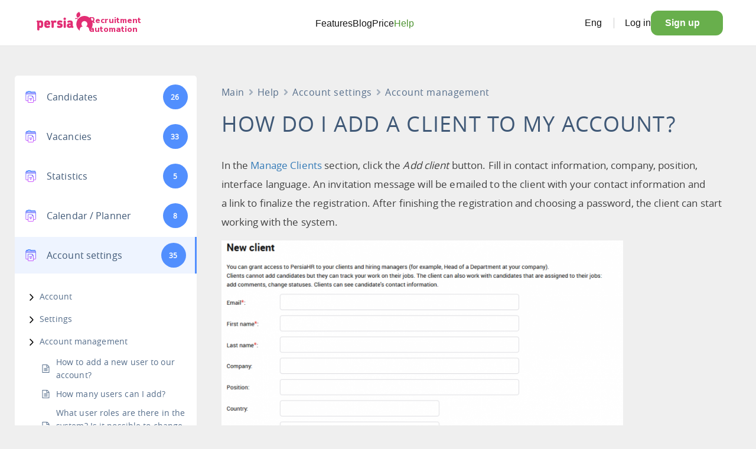

--- FILE ---
content_type: text/css
request_url: https://help.persiahr.com/wp-content/themes/persiablog/style.css?ver=5.9.3
body_size: 6458
content:
/*
Theme Name: Persia Blog
Tags: clean, development, html5, bootstrap
Description: WordPress theme for the Persia blog.
Author: Screen.UA
Author URI: Screen.UA
Version: 1.0.0
License: GNU Screen.UA
*/


:root {
    --main-color-pink: #E22E74;
    --alt-color-pink: #E65390;
    --main-color-blue: #1976d2;
    --alt-color-blue: #2E71D6;
    --main-text-color: #151515;
    --main-color-red: #de3531;
    --main-color-green: #68AF4C;
}
.p-btn {
    display: inline-block;
    background: #68AF4C;
    color: white;
    padding: 12px 24px;
    text-decoration: none;
    border-radius: 12px;
    font-weight: 600;
    border: none;
    font-size: 16px;
    cursor: pointer;
}

.p-btn:hover {
    background: #4E9532;
}

.p-btn.white {
    background: white;
    color: var(--main-text-color);
    font-weight: 500;
    border: 1px solid #E3E3E3;
}
.p-btn .fa-arrow-right {
    font-size: 12px;
    padding-left: 10px;
    position: relative;
}
body header.top-header {
    font-family: Roboto, sans-serif;
    color: var(--main-text-color);
}

body header.top-header *, body footer * {
    line-height: normal;
    letter-spacing: normal;
}

body header.top-header {
    font-family: Roboto, sans-serif;
    position: sticky;
    top: 0;
    z-index: 1000;
    width: 100%;
    background: white;
    border-bottom: 1px solid #E5E5E5;
}

header.top-header a {
    font-family: Roboto, sans-serif;
    text-decoration: none;
    color: inherit;
    cursor: pointer;
}

header.top-header h2 a {
    font-family: inherit;
    text-decoration: none;
    color: inherit;
    cursor: pointer;
    line-height: inherit;
}

header.top-header .header-inner {
    font-family: "Roboto", sans-serif;
    max-width: 1200px;
    margin: 0 auto;
    display: flex;
    justify-content: space-between;
    align-items: center;
    padding: 14px 16px;
    font-size: 16px;
}
body header.top-header h1,
body header.top-header h2,
body header.top-header h3,
body header.top-header h4 {
    margin-bottom: 20px;
    font-family: 'Nunito Sans', sans-serif;
    font-weight: 800;
}
.nav-logo {
    display: flex;
    align-items: center;
    gap: 20px;
    padding: 6px;
    font-family: "Roboto", sans-serif;
}

.nav-logo img {
    width: 95px;
    vertical-align: unset;
}

.footer-column.logo-column img {
    vertical-align: unset;
}

body header.top-header .nav-logo h2 {
    font-size: 14px;
    width: min-content;
    margin: 0px 0px 0px -6px;
    color: var(--main-color-pink);
    line-height: 110%;
    /*margin-left: -6px;*/
    position: relative;
    top: 3px;
    letter-spacing: normal;
}

@media only screen and (max-width: 480px) {
    body header.top-header .nav-logo h2 {
        margin-left: 0px !important;
    }
}


@media only screen and (max-width: 600px) {
    body header.top-header .nav-logo h2 {
        margin-left: -6px;
    }
}


/*.header nav {*/
/*    background: white;*/
/*    flex: 1;*/
/*}*/

.nav-links-wrap {
    width: 100%;
}

.nav-links {
    display: flex;
    justify-content: flex-end;
    align-items: center;
    gap: 28px;
    transition: transform 0.3s ease, opacity 0.3s ease;

}

.nav-links a, .nav-links a.p-btn {
    cursor: pointer;
}

.nav-links ul, .nav-links-wrap ul, .mobile-left-wrap ul {
    display: flex;
    justify-content: center;
    align-items: center;
    gap: 50px;
    transition: transform 0.3s ease, opacity 0.3s ease;
    flex-direction: row;
    list-style: none;
    width: 100%;
    margin-bottom: 0px;
    padding-left: 0px;
}

.nav-links-wrap .nav-links ul.dropdown-menu {
    display: none;
}

.nav-links-wrap .nav-links .open ul.dropdown-menu {
    display: flex;
}


.nav-links a, .mobile-left-wrap a {
    color: var(--main-text-color);
    text-decoration: none;
    font-weight: 500;
}

.nav-links a:hover {
    color: #4E9532;
}

.nav-links ul li.active a {
    color: #4E9532;
}

.nav-links a.nav-login {
    border-left: 1px solid #ccc;
    padding-left: 18px;
}

.nav-links a.p-btn {
    color: white;
    display: flex;
    align-items: center;
    font-weight: 600;
}

.nav-links a.p-btn.white {
    color: var(--main-text-color);
}
.nav-links .navMenuBlog a {
    color: #4E9532;
}


/* Language selector */
.language-selector {
    position: relative;
    user-select: none;
}

.nav-links .language-selector a:hover {
    color: var(--main-text-color);
}

.language-selector .dropdown-toggle {
    display: flex;
    align-items: center;
    cursor: pointer;
    background: #fff;
}

.language-selector .dropdown-toggle i {
    margin-left: 5px;
    font-size: 12px;
}

.language-selector .dropdown-menu {
    list-style: none;
    padding: 4px 4px 0px 4px;
    margin: 0;
    background: #fff;
    color: var(--main-text-color) !important;
    position: absolute;
    top: 28px;
    left: -60px !important;
    border: 1px solid #ccc;
    border-radius: 4px;
    display: none;
    z-index: 2000;
    width: auto;
    min-width: unset;
    font-size: 16px;
}

.language-selector .dropdown-menu > li > a:focus {
    color: var(--main-color-green);
}

.language-selector ul li.open .dropdown-menu {
    display: flex;
    flex-direction: column;
    gap: 0px;
    justify-content: flex-start;
    align-items: start;

    border-radius: 12px;
    border-width: 1px;

    box-shadow: 0px 3px 6px -2px #14151A0D;
    box-shadow: 0px 10px 16px -3px #14151A14;


}

.language-selector .dropdown-menu > .active > a,
.language-selector .dropdown-menu > .active > a:hover,
.language-selector .dropdown-menu > .active > a:focus {
    color: var(--main-text-color);
    text-decoration: none;
    background: none;
    outline: 0;
}

.language-selector .dropdown-menu li {
    padding: 8px 10px;
    cursor: pointer;
    width: -moz-available;
    margin: 0px 0px 4px 0px;
    border-radius: 6px;
}

.language-selector .dropdown-menu li {
    padding: 8px 10px;
    cursor: pointer;
    /*width: -moz-available;*/
    margin: 0px 0px 4px 0px;
    border-radius: 6px;
}

.language-selector .dropdown-menu li:hover, .language-selector .dropdown-menu li.active {
    background: #0A0F290A;
}

.language-selector .dropdown-menu li.active a::after {
    content: "";
    position: relative;
    /*left: -2px;*/
    top: -2px;
    /*width: 20px;*/
    /*height: 20px;*/
    margin-left: 10px;
    padding-right: 18px;

    background-image: url('/wp-content/themes/persiablog/img/check.svg');
    background-repeat: no-repeat;
}

.language-selector .dropdown-menu li:hover a {
    color: var(--main-text-color);
}

.menu-toggle {
    display: none;
    font-size: 24px;
    cursor: pointer;
    background: none;
    border: none;
    opacity: 0.7;
}

#menu-nav_ua {
    margin-top: 0px;
}

body .footer {
    padding: 0px;
}


.footer, .footer p, .footer a {
    font-family: Roboto, sans-serif;
    background-color: var(--alt-color-blue);
    color: white;
    font-size: 16px;
    line-height: 24px;
}

.footer h4 {
    font-size: 18px;
    padding: 0;
    margin: 0;
    margin-bottom: 20px;
}

.footer h4 a {
    font-size: 18px;
}

.footer a:hover {
    text-decoration: none;
    color: white;
}

.footer-container {
    max-width: 1200px;
    margin: 0 auto;
    padding-top: 88px;
    padding-bottom: 48px;
    display: flex;
    flex-wrap: wrap;
    justify-content: space-between;
    gap: 64px;
}

.footer-container section {
    /*display: flex;*/
    /*flex-wrap: wrap;*/
    /*justify-content: space-between;*/
    /*gap: 64px;*/
    /*opacity: 1;*/
    /*padding: 0px;*/
}

.footer-column {
    /*flex: 1 1 200px;*/
    /*min-width: 180px;*/
}

.footer-column.logo-column .logo {
    height: 40px;
    margin-bottom: 16px;
    margin-top: 0px;
}

.footer-column.logo-column img.logo {
    width: 100px;
    height: 89px;
}

.footer-column.logo-column .description {
    font-family: Nunito Sans;
    font-weight: 700;
    font-size: 18px;
    line-height: 150%;
    letter-spacing: -0.2px;
    text-align: start;
}

footer .ico-facebook {
    content: '';
    background: url(/wp-content/themes/persiablog/img/facebook_logo_blue.svg) 0 0 no-repeat;
    background-size: cover;
    width: 28px;
    height: 28px;
}
footer .ico-linkedin {
    content: '';
    background: url(/wp-content/themes/persiablog/img/linkedin_logo_blue.svg) 0 0 no-repeat;
    background-size: cover;
    margin-bottom: 2px;
    width: 28px;
    height: 28px;
}
footer .ico-youtube {
    content: '';
    background: url(/wp-content/themes/persiablog/img/youtube_logo_blue.svg) 0 0 no-repeat;
    background-size: cover;
    width: 28px;
    height: 28px;
}

footer .social-icons {
    display: flex;
    flex-direction: row;
    padding: 24px 0;
}

footer .social-icons a {
    display: flex;
    width: 34px;
    height: 34px;
    font-size: 16px;
    justify-content: center;
    align-items: center;
    border-radius: 50%;
    margin-right: 8px;
    background: var(--alt-color-blue);
}

.social-icons .facebook:hover {
    background: #3b5999;
}
.social-icons .linkedin:hover {
    background: #0a66c2;
}

.social-icons .youtube:hover {
    background: #cd201f;
}

.social-icons a img {
    width: 24px;
    height: 24px;
    margin-right: 10px;
}

.footer-column ul,
.block-reg ul.contacts {
    list-style: none;
    padding: 0;
    margin: 0;
}

.footer-column ul li,
.block-reg ul.contacts li,
.footer-column ul li a {
    margin-bottom: 16px;
    font-size: 18px;
    line-height: 150%;
    letter-spacing: -0.2px;
    text-align: left;

}

.block-reg ul.contacts li a {
    color: var(--main-text-color);
    text-decoration: none;
}

.footer-column ul li a {
    color: #FFFFFF;
    text-decoration: none;
    margin: 0;
    padding: 0;
}

.footer-column h4 {
    font-family: Nunito Sans;
    font-weight: 700;
    font-size: 18px;
    line-height: 150%;
    letter-spacing: -0.2px;
}

.footer-column ul li a:hover {
    /*text-decoration: underline;*/
}

.footer-column .contacts li i,
.block-reg ul.contacts li i {
    margin-right: 8px;
}

.footer .copyright {
    font-weight: 400;
    padding: 0;
    color: #FFFFFF;
}

@media (min-width: 1101px) {
    .mobile-left {
        display: none;
    }

    .desktop-only {
        display: flex;
        align-items: center;
        gap: 20px;
    }
}

@media (max-width: 1100px) {
    .footer-container {
        flex-direction: column;
        align-items: flex-start;
        padding-top: 56px;
    }

    .footer-column.logo-column {
        order: 1;
    }

    .footer-column {
        width: 100%;
        display: flex;
        flex-direction: column;
        align-items: center;
    }

    .footer-column ul li {
        text-align: center;

    }

    .footer-column.logo-column .description {
        text-align: center;
    }

    .social-icons a img {
        margin-bottom: 10px;
    }

    .mobile-left-wrap {
        display: flex;
        width: 100%;
        justify-content: flex-end;
    }

    .mobile-left {
        display: flex;
        align-items: center;
        gap: 15px;
        /*position: absolute;*/
        /*right: 65px;*/
        /*top: 16px;*/
        align-items: center;
        padding-right: 16px;
    }

    .menu-toggle.active {
        font-family: 'Roboto', sans-serif;
        display: block;
        padding: 0;
        line-height: 24px;
    }

    .menu-toggle.active i {
        padding: 0;
        line-height: 24px;
    }

    .nav-links-wrap {
        width: auto;
    }

    .nav-links {
        flex-direction: column;
        align-items: flex-start;
        position: fixed;
        top: 0; right: 0;
        width: 250px;
        background: #fff;
        transform: translateX(100%);
        opacity: 0;
        padding: 20px;
        box-shadow: -2px 0 6px rgba(0,0,0,0.15);
        gap: 30px;
        margin-top: 76px;
    }

    .nav-links ul {
        flex-direction: column;
        align-items: flex-start;
        gap: 30px;
        border-bottom: 1px solid #E5E5E5;
        padding: 8px 8px 26px 8px;
        width: 100%;
    }

    .nav-links a.btn {
        width: 100%;
        text-align: center;
        justify-content: center;
    }

    .nav-links.active {
        transform: translateX(0);
        opacity: 1;
        gap: 20px;
    }

    /* Ховаємо десктопну частину всередині меню */
    .desktop-only {
        display: none;
    }
}

@media only screen and (max-width: 992px) {
    footer .logo {
        display: block;
    }
}

@media (max-width: 480px) {
    .nav-logo {
        display: block;
    }

    body header.top-header .nav-logo h2 {
        margin-left: 0px;
        font-size: 10px;
    }

    .nav-logo img {
        width: 65px;
    }
}

@media only screen and (max-width: 600px) {
    header.top-header h2 {
        text-align: start;
        margin-top: 0px !important;
    }

    header.top-header {
        padding-bottom: 0px;
    }
}

.sidebar-panel, .content-panel {
    border: none !important;
    border-radius: 5px;
}


p {
    margin: 0;
}
.col-sm-9 img {
    height: auto;
    max-width: 100%;
}
figure { margin: 1em 0;
}

.post p {
    padding-bottom: 15px;
    line-height: 32px;
}
.post ul > li {
    color: #404040;
    font-size: 17px;
    line-height: 32px;
}
.post ol > li {
    color: #404040;
    font-size: 17px;
    line-height: 26px;
}
.navbar-right ul {
    list-style-type: none;
}
.menu-bottom_navigation_en-container ul {
    padding-left: 0;
    list-style-type: none;
}
.menu-bottom_navigation_ua-container ul {
    padding-left: 0;
    list-style-type: none;
}
/*.post h2{*/
    /*padding-bottom: 15px;*/
    /*line-height: 35px;*/
/*}*/
/*.post h1{*/
    /*color: #404040;*/
    /*font-size: 36px;*/
    /*margin: 0 0 30px 0;*/
/*}*/
.post h1 {
    padding-bottom: 15px;
}
.singlePost h1 {
    line-height: 50px;
    padding-bottom: 20px;
}
.meta_category p {
    letter-spacing: 0.007em !important;
    padding-bottom: 19px;
}
.meta_category{
    padding-bottom: 19px;
}
/*.post .row h2 {*/
    /*font-size: 24px;*/
/*}*/
/*.singlePost h2 {*/
    /*font-size: 24px;*/
/*}*/
.singlePost p {
    line-height: 32px;
}
/*.singlePost h1 {*/
    /*margin-bottom: 27px;*/
    /*line-height: 28px;*/
/*}*/
/*.singlePost h1{*/
    /*padding-bottom: 20px;*/
    /*font-size: 30px;*/
    /*font-weight: 500;*/
    /*line-height: 35px;*/
/*}*/
.meta p {
    background-color: #ffffff;
    color: #bbbbbb;
    letter-spacing: 2px;
    font-size: 13px;
    padding-bottom: 0;
}

#bottom-nav > li {
    float: none;
    display: contents;
}
.col-md-4 > ul > li > a {
    /*display: contents;*/
    padding: 0 1px;
}
.navPagination {
    text-align: center;
}
.nav-pills > li {
    margin-left: 2px;
}
body * {
    -webkit-font-smoothing: subpixel-antialiased !important;
    -webkit-backface-visibility: hidden;
    -moz-backface-visibility: hidden;
    -ms-backface-visibility: hidden;
    -webkit-font-smoothing: antialiased;
    -moz-osx-font-smoothing: grayscale;
    line-height: 1;
    font-family: 'Open Sans', sans-serif;
    letter-spacing: 0.007em;
}
body.animated {
    -webkit-animation-duration: 0.5s;
    animation-duration: 0.5s;
}

@media (min-width: 979px) {
	ul.nav li.dropdown.show-on-hover:hover > ul.dropdown-menu { /* для раскрывания субменю по наведению */
		display: block;
	}
	.comment-list .children { /* для комментов */
		padding: 0;
		margin-left: 74px;
		padding-bottom: 15px;
	}
	.comment-list .media {
		margin-top: 0;
	}
}

/* =WordPress Core
-------------------------------------------------------------- */
.alignnone {
    margin: 5px 20px 20px 0;
}

.aligncenter,
div.aligncenter {
    display: block;
    margin: 5px auto 5px auto;
}

.alignright {
    float: right;
    margin: 5px 0 20px 20px;
}

.alignleft {
    float: left;
    margin: 5px 20px 20px 0;
}

a img.alignright {
    float: right;
    margin: 5px 0 20px 20px;
}

a img.alignnone {
    margin: 5px 20px 20px 0;
}

a img.alignleft {
    float: left;
    margin: 5px 20px 20px 0;
}

a img.aligncenter {
    display: block;
    margin-left: auto;
    margin-right: auto
}

.wp-caption {
    background: #fff;
    border: 1px solid #f0f0f0;
    max-width: 96%; /* Image does not overflow the content area */
    padding: 5px 3px 10px;
    text-align: center;
}

.wp-caption.alignnone {
    margin: 5px 20px 20px 0;
}

.wp-caption.alignleft {
    margin: 5px 20px 20px 0;
}

.wp-caption.alignright {
    margin: 5px 0 20px 20px;
}

.wp-caption img {
    border: 0 none;
    height: auto;
    margin: 0;
    max-width: 98.5%;
    padding: 0;
    width: auto;
}

.wp-caption p.wp-caption-text {
    font-size: 11px;
    line-height: 17px;
    margin: 0;
    padding: 0 4px 5px;
}

/* Text meant only for screen readers. */
.screen-reader-text {
	clip: rect(1px, 1px, 1px, 1px);
	position: absolute !important;
	height: 1px;
	width: 1px;
	overflow: hidden;
}

.screen-reader-text:focus {
	background-color: #f1f1f1;
	border-radius: 3px;
	box-shadow: 0 0 2px 2px rgba(0, 0, 0, 0.6);
	clip: auto !important;
	color: #21759b;
	display: block;
	font-size: 14px;
	font-size: 0.875rem;
	font-weight: bold;
	height: auto;
	left: 5px;
	line-height: normal;
	padding: 15px 23px 14px;
	text-decoration: none;
	top: 5px;
	width: auto;
	z-index: 100000; /* Above WP toolbar. */
}
 /* ------------------------------------------------------- */

* {
    outline: none;
}

del {
    text-decoration: none;
}

.p-0 {
    padding: 0;
}

a {
    -webkit-transition: all 0.2s ease;
    -moz-transition: all 0.2s ease;
    -o-transition: all 0.2s ease;
    -ms-transition: all 0.2s ease;
    transition: all 0.2s ease;
}

h1,
h2,
h3,
h4 {
    line-height: 45px;
}

h3 a:hover,
h2 a:hover {
    text-decoration: none;
}

.container {
    width: 100% !important;
    margin: 0 auto;
    padding: 0 40px;
    max-width: 1280px;
    box-sizing: border-box;
    -webkit-box-sizing: border-box;
    -moz-box-sizing: border-box;
}

header {
    margin: 0 0 20px 0;
}

header .logo {
    height: 105px;
    width: 118px;
    float: left;
    overflow: hidden;
    margin: 25px 0 0 30px;
}

header .logo img {
    width: 115px;
    margin: 2px 0 0 2px;
}

header .navbar {
    padding: 0;
    margin: 0;
    position: relative;
    /*z-index: 1;*/
}

header .navbar-collapse {
    float: left;
}

header .navbar-collapse ul {
    margin-top: -1px;
    padding: 0;
    list-style-type: none;
}
#menu-nav_en {
    margin-top: -11px;
}
#menu-nav_ua {
    margin-top: -11px;
}

header .navbar-collapse li {
    float: left;
}

header .navbar-collapse li a {
    float: left;
    color: #008ABE;
    padding: 42px 22px 13px;
    font-size: 15px;
    text-decoration: none;
    width: 100%;
}

header .navbar-collapse li a:hover {
    background-color: #E2115C;
    color: #fff;
    text-decoration: none;
    width: 100%;
}

header .navbar-collapse li.active a {
    background-color: #E2115C;
    color: #fff;
    text-decoration: none;
    width: 100%;
}

header .navbar-collapse li a:focus {
    background-color: #fff;
    color: #008ABE;
}

.navbar-toggle .icon-bar {
    background-color: #008ABE;
}

.navbar-collapse.collapse {
    padding: 0;
}

.navbar-collapse.collapsing {
    padding: 0;
}

header h2 {
    float: left;
    margin: -40px 0 0 187px;
    font-size: 23px;
    color: #E2115C;

}

header .navbar-right {
    margin: 0 84px 0 0;
}

header .navbar-right {
    margin: 0;
    position: absolute;
    right: 0;
    top: 0;
}

header .header_custom {
    background-color: #fff;
    border: none;
    margin-bottom: -40px;
}

header .row {
    margin-bottom: 12px;
}

.navbar-right .navbar-nav {
    margin: 0;
}

.navbar-right .navbar-nav li {
    clear: none;
    float: left;
}

.navbar-right .user {
    width: 20px;
    height: 20px;
    display: block;
    float: left;
    overflow: hidden;
    margin: 0 10px 0 0;
}

.navbar-right .user img {
    margin-top: -23px;
}

.navbar-right a:hover .user img {
    margin-top: 0;
}

.navbar-right li > .dropdown-menu {
    padding: 3px 7px;
}

.dropdown-menu {
    -moz-box-shadow: none;
    -webkit-box-shadow: none;
    box-shadow: none;
    border: none;
    left: 0 !important;
    margin: 0 !important;
    position: absolute !important;
    background-color: rgba(255, 255, 255, 0.9) !important;
    background: rgba(255, 255, 255, 0.9) !important;
    color: rgba(255, 255, 255, 0.9) !important;
}

.dropdown-menu li a {
    margin: 0 !important;
    padding: 0 !important;
}

.dropdown-menu > li > a:hover,
.dropdown-menu > li > a:focus {
    color: #E2115C;
    text-decoration: none;
    background: none;
}

.navbar-right .navbar-nav .dropdown li {
    clear: both;
    margin: 8px 0;
}

header .navbar-right li a {
    float: left;
    color: #008ABE;
    padding: 42px 21px 10px;
    font-size: 15px;
    text-decoration: none;
}

header .navbar-right li a:focus {
    background: none;
}

header .navbar-right .navbar-nav li a:hover,
header .navbar-right .navbar-nav li a:focus,
header .navbar-right .navbar-nav li a:active {
    background: none !important;
    color: #E2115C;
}

header .navbar-right .navbar-nav li.active a {
    background: none !important;
    color: #E2115C;
}

header.clone-header {
    display: none;
}

body.down header.clone-header {
    height: 50px;
    display: block;
    position: fixed;
    width: 100%;
    background-color: #F5F5F5;
    border-top: 1px solid #EEE;
    z-index: 9999;
    top: 0;
}

.nav .open > a,
.nav .open > a:hover,
.nav .open > a:focus {
    background: none;
    border-color: none;
}

.navbar-right .navbar-nav > li:last-child a {
    padding-right: 0;
}
.clone-header.animated {
    -webkit-animation-duration: 0.5s;
    animation-duration: 0.5s;
}

.clone-header .navbar-collapse li a {
    padding: 14px 22px 16px;
    margin-top: -1px;
}

.clone-header h2 {
    display: none;
}

.clone-header .logo {
    margin: -2px 35px 0 0;
}

.clone-header .logo a {
    background-image: url('/wp-content/themes/persiablog/img/logo-horisotal.svg');
    background-size: 110px;
    background-position: 0 3px;
    background-repeat: no-repeat;
    margin: 0;
    display: block;
    width: 300px;
    height: 40px;
}

.clone-header .navbar-right li a {
    float: left;
    color: #008ABE;
    padding: 12px 22px 15px;
}

.clone-header .navbar-collapse.collapse {
    padding: 0;
    margin: 0 0 0 -5px;
}

.clone-header .logo img {
    display: none;
}

.clone-header .navbar-right li > .dropdown-menu {
    padding: 3px 7px;
    top: 48px;
}

.clone-header #menu,
.clone-header .container {
    height: 50px;
}
p {
    color: #404040;
    font-size: 17px;
    line-height: 21px;
}

/* Nav-menu-item*/
.navbar-collapse .reg30day a {
    background-color: #72B100;
    color: white;
    font-weight: bold;
    width: 100%;
}
.navbar-collapse .navMenuBlog a {
    background-color: #E2115C;
    color: white;
}
/* --Nav-menu-item-*/

/* stickySidebar */
.inner {
    margin-top: 20px;
    margin-left: 10px;
}
.sidebar-panel {
    background: #ffffff;
    padding: 30px;
    margin-bottom: 10px;
    border: 1px solid #dfdfdf;
}
/* -stickySidebar- */

/* -SidebarDesign- */
.col-sm-3 ul > li {
    padding-top: 10px;
}
.col-sm-3 ul > li a {
    line-height: 20px;
}

.widgettitle {
    font-size: 1.8rem;
    line-height: 1.5;
}
#text-2 .widgettitle {
    font-size: 1.7rem;
}

.col-sm-3 #categories-3 ul {
    list-style-type: none;
    margin-left: -40px;
}
.col-sm-3 #categories-3 li:before {
    font-family: dashicons;
    content: "\f318";
    font-size: 20px;
    margin-right: 8px;
    line-height: 1;
    color: #dfdfdf;
    vertical-align: text-bottom;
}
.col-sm-3 #categories-3 ul > li a{
    line-height: 20px;
}
.col-sm-3 #recent-posts-3 ul {
    list-style-type: none;
    margin-left: -40px;
}
.col-sm-3 #recent-posts-3 ul > li {
    display: inline-flex;
    padding-top: 10px;
}
.col-sm-3 #recent-posts-3 ul > li a{
    line-height: 20px;
}
.col-sm-3 #recent-posts-3 li:before {
    font-family: dashicons;
    content: "\f109";
    font-size: 20px;
    margin-right: 8px;
    line-height: 1;
    color: #dfdfdf;
    vertical-align: text-bottom;
}
.col-sm-3 #archives-4 ul{
    list-style-type: none;
    margin-left: -40px;
}
.col-sm-3 #archives-4 li:before {
    font-family: dashicons;
    content: "\f480";
    font-size: 20px;
    margin-right: 8px;
    line-height: 1;
    color: #dfdfdf;
    vertical-align: text-bottom;
}
.col-sm-3 #archives-4 ul > li a{
    line-height: 20px;
}
.search-form {
    width: 100%;
    position: relative;
}
.search-form input {
    border: none;
}
.search-form .form-control{
    width: 100%;
    padding: 8px 37px 9px 15px;
    -moz-box-sizing: border-box;
    box-sizing: border-box;
    box-shadow: inset 0 0 5px rgba(0,0,0,0.1), inset 0 1px 2px rgba(0,0,0,0.3);
    border-radius: 20px;
    background: #EEE;
    font: 13px Tahoma, Arial, sans-serif;
    color: #555;
    outline: none;
}

.search-form .form-control:focus {
    box-shadow: inset 0 0 5px rgba(0,0,0,0.2), inset 0 1px 2px rgba(0,0,0,0.4);
    background: #E8E8E8;
    color: #333;
}
.search-form .btn {
    position: absolute;
    top: 5px;
    right: 0;
    width: 37px;
    height: 100%;
    cursor: pointer;
    background: url(https://lh4.googleusercontent.com/-b-5aBxcxarY/UAfFW9lVyjI/AAAAAAAABUg/gQtEXuPuIds/s13/go.png) 50% no-repeat;
    opacity: 0.5;
}
.search-form .btn:hover {
    opacity: 0.8;
}
.form-group {
    padding-top: 10px;
}
.textwidget {
    padding-top: 10px;
}
/* - end SidebarCatDesign- */

/* body background */
body {
    background-color: #f0f0f5;
}
/* - end body background- */
.meta a {
    color: #bbbbbb;
}
.pr_post_ico:before {
    content: "\f341";
    display: inline-block;
    -webkit-font-smoothing: antialiased;
    font: normal 16px/1 'dashicons';
    vertical-align: top;
    color: #337ab7;
}
.pr_first_post_ico:before {
     content: "\f171";
    display: inline-block;
    -webkit-font-smoothing: antialiased;
    font: normal 16px/1 'dashicons';
    vertical-align: top;
    color: #337ab7;
}
.nt_post_ico:after {
    content: "\f345";
    display: inline-block;
    -webkit-font-smoothing: antialiased;
    font: normal 16px/1 'dashicons';
    vertical-align: top;
    color: #337ab7;
}
.nt_last_post_ico:after {
    content: "\f172";
    display: inline-block;
    -webkit-font-smoothing: antialiased;
    font: normal 16px/1 'dashicons';
    vertical-align: top;
    color: #337ab7;
}

.header_custom {
    background-color: #F5F5F5;
}
/* Оформление тела контента */
.content-panel {
    background: #ffffff;
    padding: 40px;
    margin-bottom: 40px;
    border: 1px solid #dfdfdf;
}
.singlePost {
    margin-top: 20px;
}
.comments li {

}
.media-body {
    padding-bottom: 15px;
    line-height: 26px;
}
.media-body p {
    line-height: 26px;
}
.media-heading {
    color: #bbbbbb;
}
#label_email {
    float: left;
}
#text_email {
    float: left;
    margin-top: -4px;
    margin-left: 3px;
    font-size: 14px;
    color: #bbbbbb;
}
.another_post {
    margin: 0 0 65px 0;
}
#comments {
    /*background: #ffffff;*/
    /*padding: 40px;*/
    /*margin-bottom: 40px;*/
    /*border: 1px solid #dfdfdf;*/
}
/* -Оформление тела контента- */
/*content*/

.content {
    margin: 43px 0 0 0;
}
.content .container {
    padding-left: 11%;
}

h1 {
    /*font-size: 25px;*/
    /*font-weight: bold;*/
    /*color: #404040;*/
}
.button {
    padding: 12px 20px;
    font-weight: bold;
    cursor: pointer;
    display: inline-block;
    color: #fff;
    background-color: #72B100;
    cursor: pointer;
}

.button:hover,
.button:focus {
    color: #fff;
    text-decoration: none;
    background-color: #669E00;
}
/* footer */

footer {
    background-color: #F5F5F5;
    border-top: 1px solid #EEE;
    padding: 50px 0 35px 0;
}

footer .container {
    padding-left: 11%;
}

footer .logo {
    overflow: hidden;
    padding: 0;
    width: 90px;
    height: 80px;
    margin-top: 7px;
}

footer .logo img {
    width: 87px;
    margin: 0 0 0 1px;
}

footer a {
    font-size: 15px;
    line-height: 24px;
}


footer .soc-netw {
    width: 32px;
    height: 32px;
    display: block;
    float: left;
    overflow: hidden;
    margin: 3px 7px;
}

footer .soc-netw-wrap i {
    filter: invert(1);
}

footer .soc-netw-wrap {
    display: flex;
}
footer .soc-netw-wrap a {
    display: flex;
    width: 34px;
    height: 34px;
    font-size: 16px;
    color: #fff;
    justify-content: center;
    align-items: center;
    background: rgba(85, 85, 85, 0.2);
    border-radius: 50%;
    margin-right: 8px;
}

.soc-netw-wrap .facebook:hover {
    background: #3b5999;
}

.soc-netw-wrap .linkedin:hover {
    background: #0a66c2;
}

.soc-netw-wrap .youtube:hover {
    background: #cd201f;
}

footer .tel {
    font-size: 30px;
    color: #404040;
    margin: 7px 0 0 40px;
    display: inline-block;
}

footer .tel:hover {
    color: #23527c;
    text-decoration: none;
}

footer .site {
    font-size: 21px;
    margin: 25px 0 0 0;
}

footer .copyright {
    color: #BEBEBE;
    padding: 15px 0 0 0;
    display: inline-block;
}
/* -/- footer */


@media only screen and (max-width:1367px) {
    .intro-section h3{
        max-width:450px;
        font-size:28px;
        line-height:36px;
    }
}

@media only screen and (max-width:992px) {
    .intro-section{padding:10px 0 0;}
    .intro-section .container{padding:0 20px !important;}
}

@media (max-width:767px) {
    .help-item__description a {
        font-size: 16px;
    }
    .help-item__description a+p {
        margin-top: 8px;
        line-height: 20px;
        font-size: 13px;
    }
    .content .container {
        position: relative;
        padding: 0 10px;
        max-width: 767px;
    }
    .owl-item h3 {
        margin: 15px 0px 0px;
    }

    .block-reg .registration-inner{
        padding:0;
        margin-bottom:25px;
    }
    .block-base-cand{
        margin-top: 10px !important;
    }
}

@media (max-width: 668px){
    .content .container {
        position: relative;
        padding: 0 10px;
        max-width: 667px;
    }
    .wrap-carousel-iframe iframe {
        height: 420px;
    }
}

@media (max-width: 600px){
    .content .container {
        position: relative;
        padding: 0 10px;
        max-width: 767px;
    }
    .wrap-carousel-iframe iframe {
        height: 240px;
    }
    header .logo{
        width:auto;
        height:auto;
    }
    header .logo img{
        display:none;
    }
    header .logo  a {
        background: url('/wp-content/themes/persiablog/img/logo-horisotal.svg') 7px 5px no-repeat;
        background-size: 108px;
        margin: 0;
        display: block;
        width: 120px;
        height: 40px;
    }
    .social-block{padding:0;}
}

.down .wrapper .header_custom .container .goodcompanies {
    display: none;
}

.down .wrapper header .container .goodcompanies {
    display: none;
}

.block-base-cand {
    margin: -40px 0 20px;
}

@font-face {
    font-family: 'Open Sans';
    src: url('/wp-content/themes/persiablog/fonts/opensans-regular-webfont.woff2') format('woff2'),
    url('/wp-content/themes/persiablog/fonts/opensans-regular-webfont.woff') format('woff');
    font-weight: normal;
    font-style: normal;
}

--- FILE ---
content_type: text/css
request_url: https://help.persiahr.com/wp-content/themes/persiablog-child/style.css?ver=5.9.3
body_size: 748
content:
/*
Theme Name:     Persia Blog Child
Description:    Дочерняя тема для темы Persia Blog
Author:         Screen Interactive
Template:       persiablog
Version:        1.0.0
*/


h1#help-title {
    font-size: 36px;
    color: #3f5876;
    line-height: 50px;
    padding-bottom: 10px;
    text-transform: uppercase;
    letter-spacing: 0.035em;
    margin: 10px 30px;
}

/* betterdocs */
body {
    background-color: #efefef !important;
}

body.down header.betterdocs-entry-header.clone-header {
    display: none;
}

.betterdocs-entry-header .betterdocs-entry-title {
    line-height: 50px;
    padding-bottom: 10px;
}

.betterdocs-live-search {
    margin: 30px 0 20px 0;
}

.betterdocs-single-wraper {
    background-color: #efefef;
}

.betterdocs-search-form-wrap {
    margin-top: -20px;
}

.betterdocs-single-wraper .betterdocs-content-area #betterdocs-sidebar {
    flex: 0 0 25%;
}

.betterdocs-single-wraper .betterdocs-content-area .docs-single-main {
    padding-left: 42px !important;
}

.betterdocs-single-wraper .betterdocs-content-area .docs-listing-main {
    padding: 0 20px 20px 80px !important;
}

.wp-block-image {
    padding-bottom: 15px;
}

.wp-block-embed {
    padding-bottom: 15px;
}

.betterdocs-categories-wrap {
    margin-bottom: 15px;
}

#betterdocs-single-main .header_custom  {
    display: none;
}

#betterdocs-single-main .betterdocs-entry-footer  {
    display: none;
}

.betterdocs-entry-content .betterdocs-print-pdf {
    display: none;
}
.betterdocs-entry-content #betterdocs-single-content p {
    padding-bottom: 15px;
    line-height: 32px;
}

.betterdocs-entry-content #betterdocs-single-content ul li {
    color: #404040;
    font-size: 17px;
    line-height: 32px;
}

.feedback-update-form {
    margin: 0 0 42px 0;
}

#betterdocs-breadcrumb ul > li:nth-last-of-type(-n+2) {
    display: none;
}
/* end betterdocs */

@media only screen and (max-width: 992px) {
    footer .container .left-col {
        margin: 20px 0 0 0;
    }
    footer .container .right-col {
        margin: 0;
    }
}

@media (max-width:768px) {
    .betterdocs-single-wraper .betterdocs-content-area .docs-single-main {
        padding-left: 0 !important;
    }
    .betterdocs-content-area .docs-single-title .betterdocs-entry-title {
        font-size: 32px;
    }
    .betterdocs-entry-header .betterdocs-entry-title {
        line-height: 40px;
        padding-bottom: 0;
    }
}

@media only screen and (max-width: 600px) {
    .wrapper .header_custom {
         margin-bottom: 10px !important;
    }
}

@media (max-width:420px) {
    .betterdocs-content-area .docs-single-title .betterdocs-entry-title {
        font-size: 24px;
    }
    .betterdocs-entry-header .betterdocs-entry-title {
        line-height: 30px;
    }
    #betterdocs-single-main header {
        margin: 0;
    }
}

@media (max-width:375px) {
    .betterdocs-content-area .docs-single-title .betterdocs-entry-title {
        font-size: 20px;
    }
    .betterdocs-entry-header .betterdocs-entry-title {
        line-height: 26px;
    }
}


--- FILE ---
content_type: image/svg+xml
request_url: https://help.persiahr.com/wp-content/themes/persiablog/img/logo-horisotal-color.svg
body_size: 4501
content:
<svg width="95" height="33" viewBox="0 0 95 33" fill="none" xmlns="http://www.w3.org/2000/svg">
<g clip-path="url(#clip0_1222_37289)">
<path d="M4.91473 14.8445C4.49938 14.9735 4.12812 15.1622 3.78374 15.3802C3.71047 15.3112 3.56459 15.1723 3.56459 15.1723C3.31741 14.9786 3.04696 14.8329 2.75782 14.7355C2.47179 14.6408 2.18494 14.5919 1.90416 14.5919C1.38882 14.5919 0.949049 14.7188 0.597131 14.9683C0.324381 15.1623 0 15.5424 0 16.2527C0 16.5274 0.0532713 16.7683 0.159322 16.9695C0.261603 17.1645 0.398633 17.3266 0.566315 17.452L0.53468 17.426C0.689249 17.5677 0.811363 17.7026 0.898073 17.8251C0.905777 17.8367 0.978062 17.9524 0.978062 18.3873V29.6961C0.978062 30.2253 1.16935 30.6805 1.54733 31.049C1.92318 31.4157 2.37967 31.6014 2.90419 31.6014C3.43084 31.6014 3.88438 31.4145 4.25318 31.0465C4.62133 30.6772 4.80835 30.223 4.80835 29.6965C4.80835 29.6965 4.80835 27.9006 4.80835 26.8507C4.99046 26.9292 5.17879 27 5.37696 27.0579C5.82018 27.1864 6.27438 27.252 6.72628 27.252C7.53765 27.252 8.23935 27.1197 8.81009 26.8586C9.39559 26.5907 9.87454 26.1918 10.2348 25.6722C10.583 25.1701 10.836 24.5623 10.988 23.8677C11.1349 23.1974 11.2088 22.4235 11.2088 21.5677V19.7656C11.2088 18.1311 10.8283 16.8509 10.0776 15.9634C9.30921 15.0535 8.11462 14.5927 6.52713 14.5927C5.99868 14.5919 5.4558 14.6772 4.91473 14.8445ZM6.0172 17.9549C6.53697 17.9549 6.89708 18.0721 7.08705 18.3042C7.29768 18.5599 7.40471 18.9774 7.40471 19.5435V22.1489C7.40471 22.755 7.29555 23.2176 7.08033 23.523C6.89413 23.7864 6.55368 23.9147 6.03998 23.9147C5.84182 23.9147 5.61644 23.8644 5.37073 23.7667H5.37024C5.17224 23.6869 4.9857 23.5646 4.80835 23.4184C4.80835 23.064 4.80835 18.7689 4.80835 18.3816C5.21469 18.1001 5.6125 17.9549 6.0172 17.9549Z" fill="#E22E74"/>
<path d="M15.7273 15.0291C15.089 15.3201 14.5502 15.7149 14.1272 16.2021C13.7056 16.6882 13.3891 17.2623 13.1881 17.9071C12.99 18.5375 12.8906 19.208 12.8906 19.898V21.9662C12.8906 22.6528 12.9773 23.3152 13.1501 23.9338C13.3278 24.574 13.6249 25.1459 14.0311 25.6339C14.4402 26.125 14.9764 26.5223 15.6237 26.8144C16.2677 27.1042 17.0578 27.2509 17.9721 27.2509C18.5257 27.2509 19.1132 27.1999 19.7179 27.1011C20.3363 26.9991 20.9811 26.798 21.633 26.5039C22.0028 26.3487 22.2772 26.0886 22.4405 25.7322C22.6012 25.3793 22.6158 24.9782 22.4826 24.5396C22.367 24.1164 22.098 23.7802 21.7078 23.5801C21.3141 23.3786 20.8912 23.3573 20.4851 23.5197C20.1167 23.6751 19.7631 23.7904 19.4263 23.8664C19.0952 23.9412 18.6661 23.9787 18.1501 23.9787C17.6544 23.9787 17.3048 23.8471 17.082 23.5755C16.8425 23.2831 16.7206 22.8493 16.7206 22.2848C16.7206 22.2848 16.7206 22.2781 16.7206 22.2775C17.4275 22.2775 21.6293 22.2775 21.6293 22.2775C22.022 22.2775 22.3759 22.1257 22.6524 21.8388C22.9292 21.5526 23.0692 21.2007 23.0692 20.7941V19.8363C23.0692 19.1631 22.9779 18.5068 22.7971 17.8843C22.6116 17.2467 22.316 16.6782 21.9192 16.1906C21.5148 15.6964 20.9798 15.301 20.3281 15.0157C19.6841 14.7341 18.9023 14.5913 18.0025 14.5913C17.1302 14.5918 16.3651 14.739 15.7273 15.0291ZM17.0563 18.1256C17.2651 17.8799 17.5952 17.7597 18.066 17.7597C18.529 17.7597 18.845 17.8761 19.0308 18.1136C19.2211 18.3567 19.321 18.7255 19.3374 19.2008C18.7775 19.2008 17.2884 19.2008 16.7281 19.2008C16.745 18.7312 16.8524 18.3667 17.0563 18.1256Z" fill="#E22E74"/>
<path d="M30.4667 14.6653C30.1865 14.6981 29.8908 14.7687 29.5885 14.8751C29.2861 14.981 28.9727 15.1375 28.6578 15.3395C28.4731 15.457 28.2964 15.6057 28.1249 15.7689C28.0074 15.6252 27.8737 15.4909 27.7252 15.3675C27.4286 15.1215 27.0457 14.9395 26.5932 14.8202C26.4724 14.774 26.346 14.7477 26.2157 14.7477H25.9821C25.4363 14.7477 24.9883 14.872 24.6502 15.1156C24.3891 15.3041 24.0781 15.6783 24.0781 16.3862C24.0781 16.6619 24.1317 16.9025 24.2371 17.1028C24.3399 17.2972 24.4768 17.461 24.6441 17.5859L24.6126 17.5592L25.0526 17.9986C25.0611 18.0089 25.1449 18.1143 25.1449 18.52V25.3463C25.1449 25.8739 25.3319 26.3274 25.7 26.6959C26.0677 27.0641 26.5294 27.2514 27.0712 27.2514C27.5981 27.2514 28.0518 27.0637 28.42 26.6959C28.788 26.3274 28.9753 25.8737 28.9753 25.3463C28.9753 25.3463 28.9753 19.3707 28.9753 19.2356C29.0796 18.8949 29.2451 18.662 29.4839 18.5295C29.7723 18.3697 30.0952 18.2931 30.4717 18.2931L31.0283 18.3109L31.3268 18.3689C31.8915 18.4859 32.3616 18.4017 32.7409 18.1238C33.0943 17.8622 33.3395 17.5136 33.4696 17.0873C33.5814 16.7145 33.5863 16.3382 33.4839 15.9671C33.3749 15.5696 33.1313 15.2495 32.7609 15.0149C32.5619 14.8892 32.324 14.7895 32.0539 14.72C31.7913 14.652 31.4907 14.6179 31.1612 14.6179L30.4667 14.6653Z" fill="#E22E74"/>
<path d="M37.4961 14.8447C36.9541 15.0149 36.4651 15.2711 36.043 15.6048C35.6113 15.9451 35.2682 16.3706 35.0186 16.8687C34.7686 17.3693 34.6431 17.9553 34.6431 18.6111C34.6431 19.2112 34.7273 19.7265 34.8942 20.1445C35.0625 20.5659 35.292 20.9235 35.5749 21.2066C35.8559 21.489 36.1848 21.7092 36.5513 21.8636C36.8878 22.0045 37.2386 22.1229 37.5958 22.2162C37.9726 22.3215 38.3658 22.4078 38.7577 22.4697C39.1133 22.5248 39.4298 22.5954 39.6994 22.6779C39.933 22.7499 40.1228 22.8467 40.2641 22.9667C40.3246 23.0172 40.3942 23.1018 40.3942 23.3045C40.3942 23.4419 40.3616 23.6024 40.1171 23.7497C39.866 23.9026 39.4932 23.979 39.0097 23.979C38.4671 23.979 38.0406 23.9415 37.7423 23.8685C37.4238 23.7907 37.1058 23.6945 36.7962 23.5819C36.3882 23.4255 35.9616 23.4396 35.5338 23.6245C35.0948 23.8145 34.7927 24.1577 34.6372 24.6453C34.5188 25.0576 34.5418 25.4647 34.7016 25.8678C34.8701 26.2938 35.1887 26.6019 35.6233 26.76C36.0329 26.9016 36.4904 27.0188 36.9903 27.1115C37.4948 27.2043 38.1595 27.2515 38.9653 27.2515C39.5862 27.2515 40.2049 27.1799 40.8044 27.0404C41.423 26.8955 41.9753 26.6577 42.4461 26.3325C42.9236 26.0027 43.3174 25.5763 43.613 25.0656C43.9154 24.5437 44.0691 23.9051 44.0691 23.1675C44.0691 22.503 43.9674 21.9408 43.7654 21.4956C43.564 21.0491 43.2919 20.6762 42.9603 20.3859C42.6344 20.102 42.2617 19.8816 41.8521 19.7309C41.4767 19.5926 41.0907 19.4751 40.7067 19.3836C40.6901 19.3798 39.6393 19.1782 39.6393 19.1782C39.3368 19.1241 39.0672 19.0543 38.8368 18.9733C38.6415 18.904 38.4893 18.8188 38.3842 18.7191C38.3442 18.6814 38.2919 18.6104 38.2919 18.4308C38.2919 18.3388 38.3134 18.2156 38.4876 18.0797C38.5779 18.0092 38.8158 17.8894 39.387 17.8894C39.7411 17.8894 40.0686 17.9212 40.3585 17.9815C40.658 18.0441 41.0184 18.1479 41.4303 18.2898C41.8953 18.4321 42.3246 18.3898 42.7216 18.1721C43.1134 17.9567 43.3802 17.6299 43.5176 17.2003C43.6713 16.7792 43.6454 16.3498 43.4355 15.9403C43.2299 15.5392 42.9008 15.2581 42.4574 15.1039C42.0101 14.9495 41.538 14.8247 41.0538 14.7319C40.5631 14.6387 39.943 14.5913 39.2095 14.5913C38.6065 14.5918 38.0298 14.6777 37.4961 14.8447Z" fill="#E22E74"/>
<path d="M46.137 10.3461C45.7298 10.7445 45.5234 11.2443 45.5234 11.8336C45.5234 12.4214 45.7298 12.9219 46.137 13.3202C46.542 13.7154 47.0437 13.9169 47.6287 13.9169C48.1988 13.9169 48.6922 13.7154 49.0965 13.3202C49.5047 12.9216 49.7109 12.4214 49.7109 11.8336C49.7109 11.2448 49.5047 10.7444 49.0965 10.3461C48.6922 9.95022 48.1981 9.74976 47.6287 9.74976C47.0437 9.74992 46.542 9.95022 46.137 10.3461ZM46.2522 15.1651C45.8868 15.5401 45.7016 15.9966 45.7016 16.5226V25.3469C45.7016 25.8739 45.8878 26.3278 46.256 26.6959C46.6249 27.0647 47.086 27.2514 47.6277 27.2514C48.155 27.2514 48.6089 27.0647 48.9767 26.6959C49.3449 26.3278 49.5316 25.8738 49.5316 25.3469V16.5226C49.5316 15.9966 49.3465 15.5401 48.9813 15.1651C48.6119 14.7869 48.1575 14.5952 47.6277 14.5952C47.0847 14.5952 46.621 14.7869 46.2522 15.1651Z" fill="#E22E74"/>
<path d="M54.5691 14.7767C53.8734 14.9047 53.2563 15.1419 52.7388 15.4817C52.2954 15.7705 52.0388 16.136 51.9773 16.5702C51.9642 16.6599 51.9575 16.7476 51.9575 16.8333C51.9575 17.1429 52.0404 17.428 52.2043 17.6846C52.4092 18.0062 52.7116 18.2419 53.1009 18.3847C53.5181 18.537 53.9705 18.4893 54.4471 18.2415C54.6785 18.119 54.9351 18.0121 55.2145 17.924C55.4768 17.8405 55.8272 17.7982 56.256 17.7982C56.6181 17.7982 57.0866 17.8563 57.2613 18.1308C57.4403 18.4109 57.5303 18.8427 57.5303 19.4133V19.4213C57.0117 19.4213 55.9687 19.4213 55.9687 19.4213C54.4422 19.4213 53.2532 19.7555 52.433 20.4133C51.5849 21.0924 51.1562 22.035 51.1562 23.2137V23.3696C51.1562 24.5342 51.5308 25.4834 52.2723 26.1913C53.0086 26.8944 54.1173 27.251 55.5697 27.251C56.0854 27.251 56.6439 27.1841 57.2277 27.0517C57.7067 26.9424 58.1487 26.7477 58.547 26.4738C58.6328 26.5624 58.72 26.6378 58.8101 26.7014C58.9873 26.8414 59.2104 26.9676 59.4784 27.0763C59.7642 27.1927 60.0857 27.251 60.4346 27.251C60.9778 27.251 61.4276 27.1279 61.7725 26.8868C62.042 26.6973 62.3609 26.3234 62.3609 25.6126C62.3609 25.3316 62.3013 25.0856 62.1819 24.8815C62.0779 24.703 61.9485 24.5445 61.7961 24.4104C61.6594 24.2865 61.5387 24.1562 61.4443 24.0287C61.4407 24.0249 61.3607 23.9133 61.3607 23.4781V19.7647C61.3607 18.9027 61.2734 18.1443 61.1014 17.5109C60.9208 16.8485 60.6276 16.2932 60.2284 15.86C59.8264 15.424 59.3038 15.0983 58.6754 14.8906C58.072 14.6926 57.3402 14.5918 56.5004 14.5918C55.8856 14.5918 55.236 14.6544 54.5691 14.7767ZM55.2095 24.0533C55.1031 23.9643 54.9603 23.8005 54.9603 23.416V23.2608C54.9603 23.0055 55.04 22.8134 55.2129 22.6548C55.3144 22.563 55.5917 22.4079 56.3226 22.4079C56.3226 22.4079 57.0705 22.4079 57.5301 22.4079C57.5301 22.6836 57.5301 22.9715 57.5301 22.9715C57.5301 23.4376 57.4159 23.7741 57.1923 23.972C56.9499 24.187 56.6289 24.2908 56.2115 24.2908C55.7422 24.2909 55.3963 24.2093 55.2095 24.0533Z" fill="#E22E74"/>
<path d="M80.9289 6.9628C76.6528 6.9628 72.8825 8.90778 70.3953 11.9606C70.094 11.521 69.6151 11.0819 68.8632 10.9047C67.1349 10.4971 65.2714 10.6656 65.2714 10.6656L65.1406 12.3371C65.1406 12.3371 67.4482 11.8782 68.8198 12.1611C69.3587 12.2726 69.6475 12.5076 69.8001 12.7522C68.215 15.0128 67.2862 17.7788 67.2862 20.7694C67.2862 25.3998 69.5684 29.4944 73.0666 31.9993V30.0635C73.0666 27.3074 75.1373 25.0732 77.893 25.0732H78.3319C76.8746 24.1922 75.8972 22.5969 75.8972 20.7694C75.8972 17.9905 78.15 15.7375 80.9284 15.7375C83.7076 15.7375 85.9604 17.9905 85.9604 20.7694C85.9604 22.5965 84.983 24.1922 83.5256 25.0732H83.9647C86.7206 25.0732 88.9539 27.3074 88.9539 30.0635V31.9998C92.4529 29.4951 94.8988 25.3996 94.8988 20.7692C94.8991 13.1444 88.5546 6.9628 80.9289 6.9628ZM69.3469 10.3974L71.7556 8.83877C74.0702 7.34177 74.7322 4.25154 73.2349 1.93744L71.9816 0L69.5723 1.55864C67.259 3.05564 66.5963 6.14538 68.0937 8.45899L69.3469 10.3974Z" fill="#E22E74"/>
</g>
<defs>
<clipPath id="clip0_1222_37289">
<rect width="94.8965" height="32" fill="white"/>
</clipPath>
</defs>
</svg>


--- FILE ---
content_type: image/svg+xml
request_url: https://help.persiahr.com/wp-content/themes/persiablog/img/youtube_logo_blue.svg
body_size: 786
content:
<svg width="28" height="29" viewBox="0 0 28 29" fill="none" xmlns="http://www.w3.org/2000/svg">
<g clip-path="url(#clip0_1206_35061)">
<path d="M16.2467 14.0534L13.1023 12.5862C12.8279 12.4588 12.6025 12.6016 12.6025 12.9054V15.669C12.6025 15.9728 12.8279 16.1156 13.1023 15.9882L16.2453 14.521C16.5211 14.3922 16.5211 14.1822 16.2467 14.0534ZM14.0025 0.847168C6.5797 0.847168 0.5625 6.86437 0.5625 14.2872C0.5625 21.71 6.5797 27.7272 14.0025 27.7272C21.4253 27.7272 27.4425 21.71 27.4425 14.2872C27.4425 6.86437 21.4253 0.847168 14.0025 0.847168ZM14.0025 19.7472C7.1229 19.7472 7.0025 19.127 7.0025 14.2872C7.0025 9.44737 7.1229 8.82717 14.0025 8.82717C20.8821 8.82717 21.0025 9.44737 21.0025 14.2872C21.0025 19.127 20.8821 19.7472 14.0025 19.7472Z" fill="white"/>
</g>
<defs>
<clipPath id="clip0_1206_35061">
<rect width="28" height="28" fill="white" transform="translate(0 0.287109)"/>
</clipPath>
</defs>
</svg>


--- FILE ---
content_type: image/svg+xml
request_url: https://help.persiahr.com/wp-content/themes/persiablog/img/linkedin_logo_blue.svg
body_size: 467
content:
<svg width="28" height="29" viewBox="0 0 28 29" fill="none" xmlns="http://www.w3.org/2000/svg">
<g clip-path="url(#clip0_1206_35056)">
<path d="M14 0.287109C21.732 0.287109 28 6.55512 28 14.2871C28 22.0191 21.732 28.2871 14 28.2871C6.26801 28.2871 0 22.0191 0 14.2871C0 6.55512 6.26801 0.287109 14 0.287109ZM6.9541 21.1855H10.2998V11.1201H6.9541V21.1855ZM18.5127 10.8838C16.7347 10.8838 15.9418 11.8626 15.4971 12.5469V12.5801H15.4746C15.4806 12.5693 15.4903 12.5581 15.4971 12.5469V11.1201H12.1494C12.1943 12.0642 12.1494 21.1855 12.1494 21.1855H15.4961V15.5645C15.4961 15.2627 15.5193 14.9632 15.6074 14.748C15.8501 14.1463 16.3991 13.5246 17.3232 13.5244C18.5349 13.5244 19.0186 14.4486 19.0186 15.8008V21.1855H22.3652V15.4131C22.3651 12.3226 20.7142 10.8838 18.5127 10.8838ZM8.64844 6.26953C7.50393 6.26972 6.75488 7.02066 6.75488 8.00781C6.7549 8.97398 7.48222 9.74687 8.60449 9.74707H8.62695C9.79397 9.74694 10.5195 8.97402 10.5195 8.00781C10.4973 7.02054 9.79343 6.26953 8.64844 6.26953Z" fill="white"/>
</g>
<defs>
<clipPath id="clip0_1206_35056">
<rect width="28" height="28" fill="white" transform="translate(0 0.287109)"/>
</clipPath>
</defs>
</svg>
